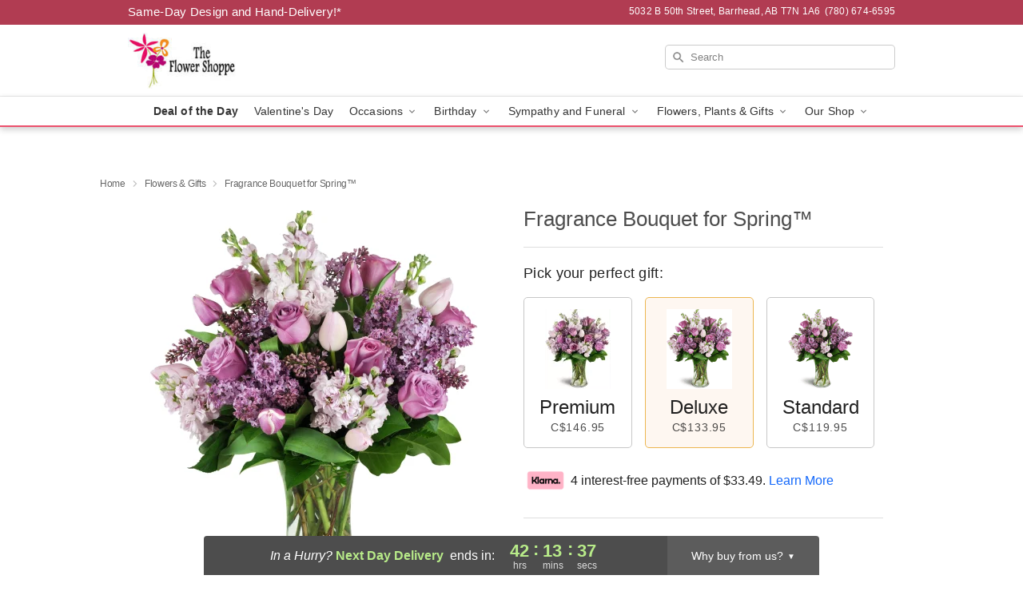

--- FILE ---
content_type: text/html; charset=UTF-8
request_url: https://www.barrheadflowers.ca/storefronts/datesClosed?fcplus=0
body_size: 581
content:
{"no_delivery_dates":["2026-01-01","2026-01-04","2026-01-11","2026-01-18","2026-01-25","2026-02-01","2026-02-08","2026-02-15","2026-02-16","2026-02-22","2026-03-01","2026-03-08","2026-03-15","2026-03-22","2026-03-29","2026-04-03","2026-04-05","2026-04-12","2026-04-19","2026-04-26","2026-07-01","2026-09-07"],"no_pickup_dates":["2026-01-01","2026-01-04","2026-01-11","2026-01-18","2026-01-25","2026-02-01","2026-02-08","2026-02-15","2026-02-16","2026-02-22","2026-03-01","2026-03-08","2026-03-15","2026-03-22","2026-03-29","2026-04-03","2026-04-05","2026-04-12","2026-04-19","2026-04-26","2026-07-01","2026-09-07"],"delivery_cutoff_difference":{"y":0,"m":0,"d":0,"h":5,"i":46,"s":19,"f":0.484234,"weekday":0,"weekday_behavior":0,"first_last_day_of":0,"invert":0,"days":0,"special_type":0,"special_amount":0,"have_weekday_relative":0,"have_special_relative":0},"pickup_cutoff_difference":{"y":0,"m":0,"d":0,"h":5,"i":16,"s":19,"f":0.484234,"weekday":0,"weekday_behavior":0,"first_last_day_of":0,"invert":0,"days":0,"special_type":0,"special_amount":0,"have_weekday_relative":0,"have_special_relative":0},"pickup_cutoff":"3:30 PM MDT","delivery_cutoff":"3:00 PM MDT","delivery_today":false,"pickup_today":false,"pickup_disabled":false,"delivery_disabled":false,"delivery_cutoff_diff_next":{"y":0,"m":0,"d":1,"h":18,"i":13,"s":40,"f":0.500619,"weekday":0,"weekday_behavior":0,"first_last_day_of":0,"invert":1,"days":1,"special_type":0,"special_amount":0,"have_weekday_relative":0,"have_special_relative":0},"delivery_next_100hr":true}